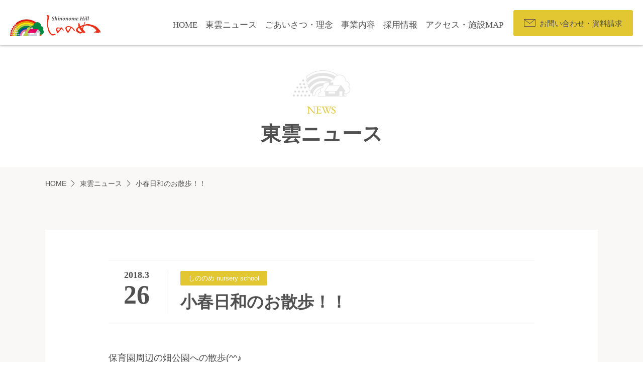

--- FILE ---
content_type: text/html; charset=UTF-8
request_url: https://www.kenshoukai.or.jp/2778/
body_size: 31060
content:
<!DOCTYPE html>
<html lang="ja">
<head>
    <meta charset="UTF-8">
    <meta name="format-detection" content="telephone=no">
    <meta name="viewport" content="width=device-width, initial-scale=1, minimum-scale=1">
    <meta http-equiv="X-UA-Compatible" content="IE=edge">
    <meta property="fb:app_id" content="374872949574866">
    <meta property="og:type" content="article">
    <meta property="og:title" content="小春日和のお散歩！！ | 東雲の丘 沖縄県南城市">
    <meta property="og:description" content="特別養護老人ホーム・グループホーム・デイサービス・居宅介護・沖縄移住支援 他">
    <meta property="og:url" content="https://www.kenshoukai.or.jp/2778/">
    <meta property="og:image" content="https://www.kenshoukai.or.jp/wp-content/uploads/2018/03/IMG_8647-640x480.jpg">
    <title>小春日和のお散歩！！ | 東雲の丘 沖縄県南城市</title>
    <meta name="description" content="特別養護老人ホーム・グループホーム・デイサービス・居宅介護・沖縄移住支援 他">
    <meta name="keywords" content="特別養護老人ホーム,グループホーム,ユニットケアホーム,居宅介護支援事業,ショートステイ,サービス付き高齢者向け住宅,沖縄,南城市,介護施設,仕事,求人">
    <link rel="canonical" href="https://www.kenshoukai.or.jp">
    <link rel="icon" href="https://www.kenshoukai.or.jp/wp-content/themes/shinonome/asset/img/common/favicon.ico">
    <link rel="apple-touch-icon" href="https://www.kenshoukai.or.jp/wp-content/themes/shinonome/asset/img/common/icon.png">
    <link rel="alternate" type="application/rss+xml" href="https://www.kenshoukai.or.jp/feed/">
    <link href="//fonts.googleapis.com/css?family=EB+Garamond" rel="stylesheet">
    <link rel="stylesheet" href="https://www.kenshoukai.or.jp/wp-content/themes/shinonome/asset/css/all.min.css?v=20240528">

<meta name='robots' content='max-image-preview:large' />
<link rel='dns-prefetch' href='//stats.wp.com' />
<link rel='dns-prefetch' href='//v0.wordpress.com' />
<link rel="alternate" type="application/rss+xml" title="東雲の丘 沖縄県南城市 &raquo; 小春日和のお散歩！！ のコメントのフィード" href="https://www.kenshoukai.or.jp/2778/feed/" />
<link rel="alternate" title="oEmbed (JSON)" type="application/json+oembed" href="https://www.kenshoukai.or.jp/wp-json/oembed/1.0/embed?url=https%3A%2F%2Fwww.kenshoukai.or.jp%2F2778%2F" />
<link rel="alternate" title="oEmbed (XML)" type="text/xml+oembed" href="https://www.kenshoukai.or.jp/wp-json/oembed/1.0/embed?url=https%3A%2F%2Fwww.kenshoukai.or.jp%2F2778%2F&#038;format=xml" />
<style id='wp-img-auto-sizes-contain-inline-css' type='text/css'>
img:is([sizes=auto i],[sizes^="auto," i]){contain-intrinsic-size:3000px 1500px}
/*# sourceURL=wp-img-auto-sizes-contain-inline-css */
</style>
<style id='wp-emoji-styles-inline-css' type='text/css'>

	img.wp-smiley, img.emoji {
		display: inline !important;
		border: none !important;
		box-shadow: none !important;
		height: 1em !important;
		width: 1em !important;
		margin: 0 0.07em !important;
		vertical-align: -0.1em !important;
		background: none !important;
		padding: 0 !important;
	}
/*# sourceURL=wp-emoji-styles-inline-css */
</style>
<style id='wp-block-library-inline-css' type='text/css'>
:root{--wp-block-synced-color:#7a00df;--wp-block-synced-color--rgb:122,0,223;--wp-bound-block-color:var(--wp-block-synced-color);--wp-editor-canvas-background:#ddd;--wp-admin-theme-color:#007cba;--wp-admin-theme-color--rgb:0,124,186;--wp-admin-theme-color-darker-10:#006ba1;--wp-admin-theme-color-darker-10--rgb:0,107,160.5;--wp-admin-theme-color-darker-20:#005a87;--wp-admin-theme-color-darker-20--rgb:0,90,135;--wp-admin-border-width-focus:2px}@media (min-resolution:192dpi){:root{--wp-admin-border-width-focus:1.5px}}.wp-element-button{cursor:pointer}:root .has-very-light-gray-background-color{background-color:#eee}:root .has-very-dark-gray-background-color{background-color:#313131}:root .has-very-light-gray-color{color:#eee}:root .has-very-dark-gray-color{color:#313131}:root .has-vivid-green-cyan-to-vivid-cyan-blue-gradient-background{background:linear-gradient(135deg,#00d084,#0693e3)}:root .has-purple-crush-gradient-background{background:linear-gradient(135deg,#34e2e4,#4721fb 50%,#ab1dfe)}:root .has-hazy-dawn-gradient-background{background:linear-gradient(135deg,#faaca8,#dad0ec)}:root .has-subdued-olive-gradient-background{background:linear-gradient(135deg,#fafae1,#67a671)}:root .has-atomic-cream-gradient-background{background:linear-gradient(135deg,#fdd79a,#004a59)}:root .has-nightshade-gradient-background{background:linear-gradient(135deg,#330968,#31cdcf)}:root .has-midnight-gradient-background{background:linear-gradient(135deg,#020381,#2874fc)}:root{--wp--preset--font-size--normal:16px;--wp--preset--font-size--huge:42px}.has-regular-font-size{font-size:1em}.has-larger-font-size{font-size:2.625em}.has-normal-font-size{font-size:var(--wp--preset--font-size--normal)}.has-huge-font-size{font-size:var(--wp--preset--font-size--huge)}.has-text-align-center{text-align:center}.has-text-align-left{text-align:left}.has-text-align-right{text-align:right}.has-fit-text{white-space:nowrap!important}#end-resizable-editor-section{display:none}.aligncenter{clear:both}.items-justified-left{justify-content:flex-start}.items-justified-center{justify-content:center}.items-justified-right{justify-content:flex-end}.items-justified-space-between{justify-content:space-between}.screen-reader-text{border:0;clip-path:inset(50%);height:1px;margin:-1px;overflow:hidden;padding:0;position:absolute;width:1px;word-wrap:normal!important}.screen-reader-text:focus{background-color:#ddd;clip-path:none;color:#444;display:block;font-size:1em;height:auto;left:5px;line-height:normal;padding:15px 23px 14px;text-decoration:none;top:5px;width:auto;z-index:100000}html :where(.has-border-color){border-style:solid}html :where([style*=border-top-color]){border-top-style:solid}html :where([style*=border-right-color]){border-right-style:solid}html :where([style*=border-bottom-color]){border-bottom-style:solid}html :where([style*=border-left-color]){border-left-style:solid}html :where([style*=border-width]){border-style:solid}html :where([style*=border-top-width]){border-top-style:solid}html :where([style*=border-right-width]){border-right-style:solid}html :where([style*=border-bottom-width]){border-bottom-style:solid}html :where([style*=border-left-width]){border-left-style:solid}html :where(img[class*=wp-image-]){height:auto;max-width:100%}:where(figure){margin:0 0 1em}html :where(.is-position-sticky){--wp-admin--admin-bar--position-offset:var(--wp-admin--admin-bar--height,0px)}@media screen and (max-width:600px){html :where(.is-position-sticky){--wp-admin--admin-bar--position-offset:0px}}

/*# sourceURL=wp-block-library-inline-css */
</style><style id='global-styles-inline-css' type='text/css'>
:root{--wp--preset--aspect-ratio--square: 1;--wp--preset--aspect-ratio--4-3: 4/3;--wp--preset--aspect-ratio--3-4: 3/4;--wp--preset--aspect-ratio--3-2: 3/2;--wp--preset--aspect-ratio--2-3: 2/3;--wp--preset--aspect-ratio--16-9: 16/9;--wp--preset--aspect-ratio--9-16: 9/16;--wp--preset--color--black: #000000;--wp--preset--color--cyan-bluish-gray: #abb8c3;--wp--preset--color--white: #ffffff;--wp--preset--color--pale-pink: #f78da7;--wp--preset--color--vivid-red: #cf2e2e;--wp--preset--color--luminous-vivid-orange: #ff6900;--wp--preset--color--luminous-vivid-amber: #fcb900;--wp--preset--color--light-green-cyan: #7bdcb5;--wp--preset--color--vivid-green-cyan: #00d084;--wp--preset--color--pale-cyan-blue: #8ed1fc;--wp--preset--color--vivid-cyan-blue: #0693e3;--wp--preset--color--vivid-purple: #9b51e0;--wp--preset--gradient--vivid-cyan-blue-to-vivid-purple: linear-gradient(135deg,rgb(6,147,227) 0%,rgb(155,81,224) 100%);--wp--preset--gradient--light-green-cyan-to-vivid-green-cyan: linear-gradient(135deg,rgb(122,220,180) 0%,rgb(0,208,130) 100%);--wp--preset--gradient--luminous-vivid-amber-to-luminous-vivid-orange: linear-gradient(135deg,rgb(252,185,0) 0%,rgb(255,105,0) 100%);--wp--preset--gradient--luminous-vivid-orange-to-vivid-red: linear-gradient(135deg,rgb(255,105,0) 0%,rgb(207,46,46) 100%);--wp--preset--gradient--very-light-gray-to-cyan-bluish-gray: linear-gradient(135deg,rgb(238,238,238) 0%,rgb(169,184,195) 100%);--wp--preset--gradient--cool-to-warm-spectrum: linear-gradient(135deg,rgb(74,234,220) 0%,rgb(151,120,209) 20%,rgb(207,42,186) 40%,rgb(238,44,130) 60%,rgb(251,105,98) 80%,rgb(254,248,76) 100%);--wp--preset--gradient--blush-light-purple: linear-gradient(135deg,rgb(255,206,236) 0%,rgb(152,150,240) 100%);--wp--preset--gradient--blush-bordeaux: linear-gradient(135deg,rgb(254,205,165) 0%,rgb(254,45,45) 50%,rgb(107,0,62) 100%);--wp--preset--gradient--luminous-dusk: linear-gradient(135deg,rgb(255,203,112) 0%,rgb(199,81,192) 50%,rgb(65,88,208) 100%);--wp--preset--gradient--pale-ocean: linear-gradient(135deg,rgb(255,245,203) 0%,rgb(182,227,212) 50%,rgb(51,167,181) 100%);--wp--preset--gradient--electric-grass: linear-gradient(135deg,rgb(202,248,128) 0%,rgb(113,206,126) 100%);--wp--preset--gradient--midnight: linear-gradient(135deg,rgb(2,3,129) 0%,rgb(40,116,252) 100%);--wp--preset--font-size--small: 13px;--wp--preset--font-size--medium: 20px;--wp--preset--font-size--large: 36px;--wp--preset--font-size--x-large: 42px;--wp--preset--spacing--20: 0.44rem;--wp--preset--spacing--30: 0.67rem;--wp--preset--spacing--40: 1rem;--wp--preset--spacing--50: 1.5rem;--wp--preset--spacing--60: 2.25rem;--wp--preset--spacing--70: 3.38rem;--wp--preset--spacing--80: 5.06rem;--wp--preset--shadow--natural: 6px 6px 9px rgba(0, 0, 0, 0.2);--wp--preset--shadow--deep: 12px 12px 50px rgba(0, 0, 0, 0.4);--wp--preset--shadow--sharp: 6px 6px 0px rgba(0, 0, 0, 0.2);--wp--preset--shadow--outlined: 6px 6px 0px -3px rgb(255, 255, 255), 6px 6px rgb(0, 0, 0);--wp--preset--shadow--crisp: 6px 6px 0px rgb(0, 0, 0);}:where(.is-layout-flex){gap: 0.5em;}:where(.is-layout-grid){gap: 0.5em;}body .is-layout-flex{display: flex;}.is-layout-flex{flex-wrap: wrap;align-items: center;}.is-layout-flex > :is(*, div){margin: 0;}body .is-layout-grid{display: grid;}.is-layout-grid > :is(*, div){margin: 0;}:where(.wp-block-columns.is-layout-flex){gap: 2em;}:where(.wp-block-columns.is-layout-grid){gap: 2em;}:where(.wp-block-post-template.is-layout-flex){gap: 1.25em;}:where(.wp-block-post-template.is-layout-grid){gap: 1.25em;}.has-black-color{color: var(--wp--preset--color--black) !important;}.has-cyan-bluish-gray-color{color: var(--wp--preset--color--cyan-bluish-gray) !important;}.has-white-color{color: var(--wp--preset--color--white) !important;}.has-pale-pink-color{color: var(--wp--preset--color--pale-pink) !important;}.has-vivid-red-color{color: var(--wp--preset--color--vivid-red) !important;}.has-luminous-vivid-orange-color{color: var(--wp--preset--color--luminous-vivid-orange) !important;}.has-luminous-vivid-amber-color{color: var(--wp--preset--color--luminous-vivid-amber) !important;}.has-light-green-cyan-color{color: var(--wp--preset--color--light-green-cyan) !important;}.has-vivid-green-cyan-color{color: var(--wp--preset--color--vivid-green-cyan) !important;}.has-pale-cyan-blue-color{color: var(--wp--preset--color--pale-cyan-blue) !important;}.has-vivid-cyan-blue-color{color: var(--wp--preset--color--vivid-cyan-blue) !important;}.has-vivid-purple-color{color: var(--wp--preset--color--vivid-purple) !important;}.has-black-background-color{background-color: var(--wp--preset--color--black) !important;}.has-cyan-bluish-gray-background-color{background-color: var(--wp--preset--color--cyan-bluish-gray) !important;}.has-white-background-color{background-color: var(--wp--preset--color--white) !important;}.has-pale-pink-background-color{background-color: var(--wp--preset--color--pale-pink) !important;}.has-vivid-red-background-color{background-color: var(--wp--preset--color--vivid-red) !important;}.has-luminous-vivid-orange-background-color{background-color: var(--wp--preset--color--luminous-vivid-orange) !important;}.has-luminous-vivid-amber-background-color{background-color: var(--wp--preset--color--luminous-vivid-amber) !important;}.has-light-green-cyan-background-color{background-color: var(--wp--preset--color--light-green-cyan) !important;}.has-vivid-green-cyan-background-color{background-color: var(--wp--preset--color--vivid-green-cyan) !important;}.has-pale-cyan-blue-background-color{background-color: var(--wp--preset--color--pale-cyan-blue) !important;}.has-vivid-cyan-blue-background-color{background-color: var(--wp--preset--color--vivid-cyan-blue) !important;}.has-vivid-purple-background-color{background-color: var(--wp--preset--color--vivid-purple) !important;}.has-black-border-color{border-color: var(--wp--preset--color--black) !important;}.has-cyan-bluish-gray-border-color{border-color: var(--wp--preset--color--cyan-bluish-gray) !important;}.has-white-border-color{border-color: var(--wp--preset--color--white) !important;}.has-pale-pink-border-color{border-color: var(--wp--preset--color--pale-pink) !important;}.has-vivid-red-border-color{border-color: var(--wp--preset--color--vivid-red) !important;}.has-luminous-vivid-orange-border-color{border-color: var(--wp--preset--color--luminous-vivid-orange) !important;}.has-luminous-vivid-amber-border-color{border-color: var(--wp--preset--color--luminous-vivid-amber) !important;}.has-light-green-cyan-border-color{border-color: var(--wp--preset--color--light-green-cyan) !important;}.has-vivid-green-cyan-border-color{border-color: var(--wp--preset--color--vivid-green-cyan) !important;}.has-pale-cyan-blue-border-color{border-color: var(--wp--preset--color--pale-cyan-blue) !important;}.has-vivid-cyan-blue-border-color{border-color: var(--wp--preset--color--vivid-cyan-blue) !important;}.has-vivid-purple-border-color{border-color: var(--wp--preset--color--vivid-purple) !important;}.has-vivid-cyan-blue-to-vivid-purple-gradient-background{background: var(--wp--preset--gradient--vivid-cyan-blue-to-vivid-purple) !important;}.has-light-green-cyan-to-vivid-green-cyan-gradient-background{background: var(--wp--preset--gradient--light-green-cyan-to-vivid-green-cyan) !important;}.has-luminous-vivid-amber-to-luminous-vivid-orange-gradient-background{background: var(--wp--preset--gradient--luminous-vivid-amber-to-luminous-vivid-orange) !important;}.has-luminous-vivid-orange-to-vivid-red-gradient-background{background: var(--wp--preset--gradient--luminous-vivid-orange-to-vivid-red) !important;}.has-very-light-gray-to-cyan-bluish-gray-gradient-background{background: var(--wp--preset--gradient--very-light-gray-to-cyan-bluish-gray) !important;}.has-cool-to-warm-spectrum-gradient-background{background: var(--wp--preset--gradient--cool-to-warm-spectrum) !important;}.has-blush-light-purple-gradient-background{background: var(--wp--preset--gradient--blush-light-purple) !important;}.has-blush-bordeaux-gradient-background{background: var(--wp--preset--gradient--blush-bordeaux) !important;}.has-luminous-dusk-gradient-background{background: var(--wp--preset--gradient--luminous-dusk) !important;}.has-pale-ocean-gradient-background{background: var(--wp--preset--gradient--pale-ocean) !important;}.has-electric-grass-gradient-background{background: var(--wp--preset--gradient--electric-grass) !important;}.has-midnight-gradient-background{background: var(--wp--preset--gradient--midnight) !important;}.has-small-font-size{font-size: var(--wp--preset--font-size--small) !important;}.has-medium-font-size{font-size: var(--wp--preset--font-size--medium) !important;}.has-large-font-size{font-size: var(--wp--preset--font-size--large) !important;}.has-x-large-font-size{font-size: var(--wp--preset--font-size--x-large) !important;}
/*# sourceURL=global-styles-inline-css */
</style>

<style id='classic-theme-styles-inline-css' type='text/css'>
/*! This file is auto-generated */
.wp-block-button__link{color:#fff;background-color:#32373c;border-radius:9999px;box-shadow:none;text-decoration:none;padding:calc(.667em + 2px) calc(1.333em + 2px);font-size:1.125em}.wp-block-file__button{background:#32373c;color:#fff;text-decoration:none}
/*# sourceURL=/wp-includes/css/classic-themes.min.css */
</style>
<link rel="https://api.w.org/" href="https://www.kenshoukai.or.jp/wp-json/" /><link rel="alternate" title="JSON" type="application/json" href="https://www.kenshoukai.or.jp/wp-json/wp/v2/posts/2778" /><link rel="EditURI" type="application/rsd+xml" title="RSD" href="https://www.kenshoukai.or.jp/xmlrpc.php?rsd" />
<meta name="generator" content="WordPress 6.9" />
<link rel="canonical" href="https://www.kenshoukai.or.jp/2778/" />
<link rel='shortlink' href='https://wp.me/p92p8F-IO' />
	<style>img#wpstats{display:none}</style>
		<style type="text/css">.recentcomments a{display:inline !important;padding:0 !important;margin:0 !important;}</style><meta name="description" content="保育園周辺の畑公園への散歩(^^♪" />

<script>
  (function(i,s,o,g,r,a,m){i['GoogleAnalyticsObject']=r;i[r]=i[r]||function(){
  (i[r].q=i[r].q||[]).push(arguments)},i[r].l=1*new Date();a=s.createElement(o),
  m=s.getElementsByTagName(o)[0];a.async=1;a.src=g;m.parentNode.insertBefore(a,m)
  })(window,document,'script','https://www.google-analytics.com/analytics.js','ga');

  ga('create', 'UA-105676128-1', 'auto');
  ga('require', 'displayfeatures');
  ga('send', 'pageview');

</script>

</head>

<body id="top" class="wp-singular post-template-default single single-post postid-2778 single-format-standard wp-theme-shinonome news">
    <header class="l-header is-animation">
        <div class="container-fluid">
            <div class="logo-area">
                <h1><a href="https://www.kenshoukai.or.jp/"><img src="https://www.kenshoukai.or.jp/wp-content/themes/shinonome/asset/img/common/logo.png" alt="特別養護老人ホーム 東雲の丘"></a></h1>
                <p>社会福祉法人 憲章会<br> 特別養護老人ホーム 東雲の丘</p>
            </div>
            <div class="nav-area">
                <div class="sp-logo-area">
                    <p class="sp-logo">Shinonome hill</p>
                    <p class="sp-btn">
                        <a class="menu-trigger" href="">
							<span></span>
							<span></span>
							<span></span>
						</a>
                    </p>
                </div>
                <p class="btn-phone"><a href="https://www.kenshoukai.or.jp/inquiry/">お問い合わせ・資料請求</a></p>
                <ul class="navigation row">
                    <li><a href="https://www.kenshoukai.or.jp/">HOME</a></li>
                    <li><a href="https://www.kenshoukai.or.jp/news/">東雲ニュース</a></li>
                    <li><a href="https://www.kenshoukai.or.jp/message/">ごあいさつ・理念</a></li>
                    <li><a href="https://www.kenshoukai.or.jp/service/">事業内容</a></li>
                    <li><a href="https://www.kenshoukai.or.jp/recruit/">採用情報</a></li>
                    <li><a href="https://www.kenshoukai.or.jp/access/">アクセス・施設MAP</a></li>
                </ul>
            </div>
        </div>
    </header>
    <div class="l-main">
        <!--↓↓ページタイトル・メインビジュアル・ぱんくず↓↓-->
        <div class="container-fluid parent-page-title">
            <div class="page-title">
                <p>NEWS</p>
                <h1>東雲ニュース</h1>
            </div>
        </div>
        <div class="bg-color-lightergray">
            <div class="container breadcrumbs">
                <ul>
                    <li><a href="https://www.kenshoukai.or.jp">HOME</a></li>
                    <li><a href="https://www.kenshoukai.or.jp/news/">東雲ニュース</a></li>
                    <li>小春日和のお散歩！！</li>
                </ul>
            </div>
            <!--↑↑ページタイトル・メインビジュアル・ぱんくず↑↑-->




            <div class="container">
                <section class="tb80 news-single-area">
                    <div class="p40 ptb60 bg-color-white">
                        <div class="row center-xs">
                            <div class="col col-sm-12 col-md-11 col-lg-10">
                                <div class="m-heading-10">
                                    <div class="m-date">
                                        <span class="year-month">2018.3</span>
                                        <span class="day">26</span>
                                    </div>
                                    <div class="m-title">
                                        <div class="cat-list"><span class="cat school category_3">しののめ nursery school</span></div>
                                        <h1 class="title">小春日和のお散歩！！</h1>
                                    </div>
                                </div>
                                <div class="m-content">
<p>保育園周辺の畑公園への散歩(^^♪</p>
<p><img fetchpriority="high" decoding="async" width="640" height="480" class="alignnone size-medium wp-image-2779" src="https://www.kenshoukai.or.jp/wp-content/uploads/2018/03/IMG_8647-640x480.jpg" alt="" srcset="https://www.kenshoukai.or.jp/wp-content/uploads/2018/03/IMG_8647.jpg 640w, https://www.kenshoukai.or.jp/wp-content/uploads/2018/03/IMG_8647-400x300.jpg 400w" sizes="(max-width: 640px) 100vw, 640px" /></p>
<p><img decoding="async" width="640" height="480" class="alignnone size-medium wp-image-2780" src="https://www.kenshoukai.or.jp/wp-content/uploads/2018/03/IMG_8648-640x480.jpg" alt="" srcset="https://www.kenshoukai.or.jp/wp-content/uploads/2018/03/IMG_8648.jpg 640w, https://www.kenshoukai.or.jp/wp-content/uploads/2018/03/IMG_8648-400x300.jpg 400w" sizes="(max-width: 640px) 100vw, 640px" /></p>
<p><img decoding="async" width="640" height="480" class="alignnone size-medium wp-image-2781" src="https://www.kenshoukai.or.jp/wp-content/uploads/2018/03/IMG_8649-640x480.jpg" alt="" srcset="https://www.kenshoukai.or.jp/wp-content/uploads/2018/03/IMG_8649.jpg 640w, https://www.kenshoukai.or.jp/wp-content/uploads/2018/03/IMG_8649-400x300.jpg 400w" sizes="(max-width: 640px) 100vw, 640px" /></p>
<p><img loading="lazy" decoding="async" width="640" height="480" class="alignnone size-medium wp-image-2782" src="https://www.kenshoukai.or.jp/wp-content/uploads/2018/03/IMG_8650-640x480.jpg" alt="" srcset="https://www.kenshoukai.or.jp/wp-content/uploads/2018/03/IMG_8650.jpg 640w, https://www.kenshoukai.or.jp/wp-content/uploads/2018/03/IMG_8650-400x300.jpg 400w" sizes="auto, (max-width: 640px) 100vw, 640px" /></p>
<p><img loading="lazy" decoding="async" width="480" height="640" class="alignnone size-medium wp-image-2783" src="https://www.kenshoukai.or.jp/wp-content/uploads/2018/03/IMG_8651-480x640.jpg" alt="" /></p>
<p><img loading="lazy" decoding="async" width="480" height="640" class="alignnone size-medium wp-image-2784" src="https://www.kenshoukai.or.jp/wp-content/uploads/2018/03/IMG_8652-480x640.jpg" alt="" /></p>
<p><img loading="lazy" decoding="async" width="480" height="640" class="alignnone size-medium wp-image-2785" src="https://www.kenshoukai.or.jp/wp-content/uploads/2018/03/IMG_8653-480x640.jpg" alt="" /></p>
                                </div>

                            </div>
                        </div>
                    </div>
                    <p class="m-btn blue large mt40">
                        <a href="https://www.kenshoukai.or.jp/news/">一覧へ戻る</a>
                    </p>
                </section>
            </div>
        </div>
    </div>

<footer class="l-footer">
        <div class="f_sdgs_area">
            <p class="f_sdgs_logo">
                <a href="https://www.kenshoukai.or.jp/sdgs/">
                    <img src="https://www.kenshoukai.or.jp/wp-content/themes/shinonome/asset/img/common/sdgs_logo.png" alt="東雲の丘・SDGsロゴ">
                    <span class="logo_txt">社会福祉法人憲章会は持続可能な開発目標（SDGs）を支援しています。</span>
                </a>
            </p>
        </div>
        <div class="footer-main">
            <p class="pagetop"><a href="#top">TOP<span class="icon icon-arrow-01"></span></a></p>
            <div class="footer-navigation">
                <div class="container-fluid">
                    <ul class="row">
                        <li><a href="https://www.kenshoukai.or.jp/aboutus/">社会福祉法人憲章会について</a></li>
                        <li><a href="https://www.kenshoukai.or.jp/fiscalreport/">情報開示</a></li>
                        <li><a href="https://www.kenshoukai.or.jp/privacypolicy/">個人情報に関する基本方針</a></li>
                        <li><a href="https://www.kenshoukai.or.jp/plan/">一般事業主行動計画</a></li>
                    </ul>
                </div>
            </div>
            <div class="sns-area">
                <div class="sns-icon">
                    <ul>
                        <li><a href="https://www.instagram.com/shinonomehill/" target="_blank"><img src="https://www.kenshoukai.or.jp/wp-content/themes/shinonome/asset/img/common/sns-ig-logo.svg"></a></li>
                        <li class="tiktok-icon"><a href="https://www.tiktok.com/@shinonomehill" target="_blank"><img src="https://www.kenshoukai.or.jp/wp-content/themes/shinonome/asset/img/common/sns-tiktok-logo.svg"></a></li>
                    </ul>
                </div>
            </div>
            <section>
                <p class="logo-footer"><img src="https://www.kenshoukai.or.jp/wp-content/themes/shinonome/asset/img/common/logo-footer.png" alt="特別養護老人ホーム 東雲の丘"></p>
                <p class="name"><span class="hyphen">社会福祉法人 憲章会</span>特別養護老人ホーム 東雲の丘</p>
                <p class="address">〒901-1203 沖縄県南城市大里大城1392番地<br> Tel:098-946-2051<br> Mail:&#105;&#110;&#102;o&#64;&#107;&#101;n&#115;&#104;&#111;&#117;&#107;&#97;&#105;&#46;or&#46;&#106;p</p>
            </section>
        </div>
        <div class="footer-copy">
            <p>Copyright (C) Shinonome Hill. All Rights Reserved.</p>
        </div>
    </footer>

        <div class="back-top inactive">
            <a href="#">
                <div class="icon-arrow-animation">
                    <span></span>
                    <span></span>
                    <span></span>
                </div>
            </a>
        </div>

    <script src="https://www.kenshoukai.or.jp/wp-content/themes/shinonome/asset/js/all.min.js"></script>



<script type="speculationrules">
{"prefetch":[{"source":"document","where":{"and":[{"href_matches":"/*"},{"not":{"href_matches":["/wp-*.php","/wp-admin/*","/wp-content/uploads/*","/wp-content/*","/wp-content/plugins/*","/wp-content/themes/shinonome/*","/*\\?(.+)"]}},{"not":{"selector_matches":"a[rel~=\"nofollow\"]"}},{"not":{"selector_matches":".no-prefetch, .no-prefetch a"}}]},"eagerness":"conservative"}]}
</script>
<script type="text/javascript" id="jetpack-stats-js-before">
/* <![CDATA[ */
_stq = window._stq || [];
_stq.push([ "view", JSON.parse("{\"v\":\"ext\",\"blog\":\"133560317\",\"post\":\"2778\",\"tz\":\"9\",\"srv\":\"www.kenshoukai.or.jp\",\"j\":\"1:15.1.1\"}") ]);
_stq.push([ "clickTrackerInit", "133560317", "2778" ]);
//# sourceURL=jetpack-stats-js-before
/* ]]> */
</script>
<script type="text/javascript" src="https://stats.wp.com/e-202605.js" id="jetpack-stats-js" defer="defer" data-wp-strategy="defer"></script>
<script id="wp-emoji-settings" type="application/json">
{"baseUrl":"https://s.w.org/images/core/emoji/17.0.2/72x72/","ext":".png","svgUrl":"https://s.w.org/images/core/emoji/17.0.2/svg/","svgExt":".svg","source":{"concatemoji":"https://www.kenshoukai.or.jp/wp-includes/js/wp-emoji-release.min.js?ver=6.9"}}
</script>
<script type="module">
/* <![CDATA[ */
/*! This file is auto-generated */
const a=JSON.parse(document.getElementById("wp-emoji-settings").textContent),o=(window._wpemojiSettings=a,"wpEmojiSettingsSupports"),s=["flag","emoji"];function i(e){try{var t={supportTests:e,timestamp:(new Date).valueOf()};sessionStorage.setItem(o,JSON.stringify(t))}catch(e){}}function c(e,t,n){e.clearRect(0,0,e.canvas.width,e.canvas.height),e.fillText(t,0,0);t=new Uint32Array(e.getImageData(0,0,e.canvas.width,e.canvas.height).data);e.clearRect(0,0,e.canvas.width,e.canvas.height),e.fillText(n,0,0);const a=new Uint32Array(e.getImageData(0,0,e.canvas.width,e.canvas.height).data);return t.every((e,t)=>e===a[t])}function p(e,t){e.clearRect(0,0,e.canvas.width,e.canvas.height),e.fillText(t,0,0);var n=e.getImageData(16,16,1,1);for(let e=0;e<n.data.length;e++)if(0!==n.data[e])return!1;return!0}function u(e,t,n,a){switch(t){case"flag":return n(e,"\ud83c\udff3\ufe0f\u200d\u26a7\ufe0f","\ud83c\udff3\ufe0f\u200b\u26a7\ufe0f")?!1:!n(e,"\ud83c\udde8\ud83c\uddf6","\ud83c\udde8\u200b\ud83c\uddf6")&&!n(e,"\ud83c\udff4\udb40\udc67\udb40\udc62\udb40\udc65\udb40\udc6e\udb40\udc67\udb40\udc7f","\ud83c\udff4\u200b\udb40\udc67\u200b\udb40\udc62\u200b\udb40\udc65\u200b\udb40\udc6e\u200b\udb40\udc67\u200b\udb40\udc7f");case"emoji":return!a(e,"\ud83e\u1fac8")}return!1}function f(e,t,n,a){let r;const o=(r="undefined"!=typeof WorkerGlobalScope&&self instanceof WorkerGlobalScope?new OffscreenCanvas(300,150):document.createElement("canvas")).getContext("2d",{willReadFrequently:!0}),s=(o.textBaseline="top",o.font="600 32px Arial",{});return e.forEach(e=>{s[e]=t(o,e,n,a)}),s}function r(e){var t=document.createElement("script");t.src=e,t.defer=!0,document.head.appendChild(t)}a.supports={everything:!0,everythingExceptFlag:!0},new Promise(t=>{let n=function(){try{var e=JSON.parse(sessionStorage.getItem(o));if("object"==typeof e&&"number"==typeof e.timestamp&&(new Date).valueOf()<e.timestamp+604800&&"object"==typeof e.supportTests)return e.supportTests}catch(e){}return null}();if(!n){if("undefined"!=typeof Worker&&"undefined"!=typeof OffscreenCanvas&&"undefined"!=typeof URL&&URL.createObjectURL&&"undefined"!=typeof Blob)try{var e="postMessage("+f.toString()+"("+[JSON.stringify(s),u.toString(),c.toString(),p.toString()].join(",")+"));",a=new Blob([e],{type:"text/javascript"});const r=new Worker(URL.createObjectURL(a),{name:"wpTestEmojiSupports"});return void(r.onmessage=e=>{i(n=e.data),r.terminate(),t(n)})}catch(e){}i(n=f(s,u,c,p))}t(n)}).then(e=>{for(const n in e)a.supports[n]=e[n],a.supports.everything=a.supports.everything&&a.supports[n],"flag"!==n&&(a.supports.everythingExceptFlag=a.supports.everythingExceptFlag&&a.supports[n]);var t;a.supports.everythingExceptFlag=a.supports.everythingExceptFlag&&!a.supports.flag,a.supports.everything||((t=a.source||{}).concatemoji?r(t.concatemoji):t.wpemoji&&t.twemoji&&(r(t.twemoji),r(t.wpemoji)))});
//# sourceURL=https://www.kenshoukai.or.jp/wp-includes/js/wp-emoji-loader.min.js
/* ]]> */
</script>
</body>
</html>
